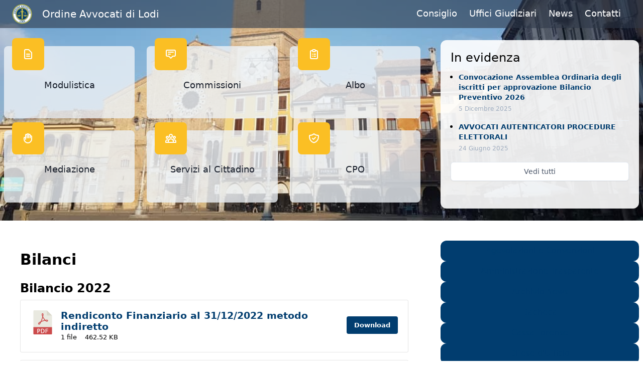

--- FILE ---
content_type: text/html; charset=UTF-8
request_url: https://www.ordineavvocatilodi.it/bilanci/
body_size: 12002
content:
<!doctype html>
<html lang="it-IT">
  <head>
  <meta charset="utf-8">
  <meta http-equiv="x-ua-compatible" content="ie=edge">
  <meta name="viewport" content="width=device-width, initial-scale=1, shrink-to-fit=no">
  <meta name='robots' content='index, follow, max-image-preview:large, max-snippet:-1, max-video-preview:-1' />

	<!-- This site is optimized with the Yoast SEO plugin v24.5 - https://yoast.com/wordpress/plugins/seo/ -->
	<title>Bilanci - Ordine Avvocati di Lodi</title>
	<link rel="canonical" href="https://www.ordineavvocatilodi.it/bilanci/" />
	<meta property="og:locale" content="it_IT" />
	<meta property="og:type" content="article" />
	<meta property="og:title" content="Bilanci - Ordine Avvocati di Lodi" />
	<meta property="og:description" content="Bilancio 2022 Bilancio 2021 Bilancio 2020 Bilancio 2019 Bilancio 2018 Bilancio 2017 Bilancio 2016 Bilancio 2015 Bilancio 2014" />
	<meta property="og:url" content="https://www.ordineavvocatilodi.it/bilanci/" />
	<meta property="og:site_name" content="Ordine Avvocati di Lodi" />
	<meta property="article:modified_time" content="2022-05-10T08:45:43+00:00" />
	<meta name="twitter:card" content="summary_large_image" />
	<meta name="twitter:label1" content="Tempo di lettura stimato" />
	<meta name="twitter:data1" content="1 minuto" />
	<script type="application/ld+json" class="yoast-schema-graph">{"@context":"https://schema.org","@graph":[{"@type":"WebPage","@id":"https://www.ordineavvocatilodi.it/bilanci/","url":"https://www.ordineavvocatilodi.it/bilanci/","name":"Bilanci - Ordine Avvocati di Lodi","isPartOf":{"@id":"https://www.ordineavvocatilodi.it/#website"},"datePublished":"2021-12-10T09:03:24+00:00","dateModified":"2022-05-10T08:45:43+00:00","breadcrumb":{"@id":"https://www.ordineavvocatilodi.it/bilanci/#breadcrumb"},"inLanguage":"it-IT","potentialAction":[{"@type":"ReadAction","target":["https://www.ordineavvocatilodi.it/bilanci/"]}]},{"@type":"BreadcrumbList","@id":"https://www.ordineavvocatilodi.it/bilanci/#breadcrumb","itemListElement":[{"@type":"ListItem","position":1,"name":"Home","item":"https://www.ordineavvocatilodi.it/"},{"@type":"ListItem","position":2,"name":"Bilanci"}]},{"@type":"WebSite","@id":"https://www.ordineavvocatilodi.it/#website","url":"https://www.ordineavvocatilodi.it/","name":"Ordine Avvocati di Lodi","description":"","potentialAction":[{"@type":"SearchAction","target":{"@type":"EntryPoint","urlTemplate":"https://www.ordineavvocatilodi.it/?s={search_term_string}"},"query-input":{"@type":"PropertyValueSpecification","valueRequired":true,"valueName":"search_term_string"}}],"inLanguage":"it-IT"}]}</script>
	<!-- / Yoast SEO plugin. -->


<link rel='dns-prefetch' href='//cdn.iubenda.com' />
<link rel="alternate" title="oEmbed (JSON)" type="application/json+oembed" href="https://www.ordineavvocatilodi.it/wp-json/oembed/1.0/embed?url=https%3A%2F%2Fwww.ordineavvocatilodi.it%2Fbilanci%2F" />
<link rel="alternate" title="oEmbed (XML)" type="text/xml+oembed" href="https://www.ordineavvocatilodi.it/wp-json/oembed/1.0/embed?url=https%3A%2F%2Fwww.ordineavvocatilodi.it%2Fbilanci%2F&#038;format=xml" />
<style id='wp-img-auto-sizes-contain-inline-css' type='text/css'>
img:is([sizes=auto i],[sizes^="auto," i]){contain-intrinsic-size:3000px 1500px}
/*# sourceURL=wp-img-auto-sizes-contain-inline-css */
</style>
<style id='wp-emoji-styles-inline-css' type='text/css'>

	img.wp-smiley, img.emoji {
		display: inline !important;
		border: none !important;
		box-shadow: none !important;
		height: 1em !important;
		width: 1em !important;
		margin: 0 0.07em !important;
		vertical-align: -0.1em !important;
		background: none !important;
		padding: 0 !important;
	}
/*# sourceURL=wp-emoji-styles-inline-css */
</style>
<link rel='stylesheet' id='wp-block-library-css' href='https://www.ordineavvocatilodi.it/wp-includes/css/dist/block-library/style.min.css?ver=6.9' type='text/css' media='all' />
<link rel='stylesheet' id='my-custom-block-frontend-css-css' href='https://www.ordineavvocatilodi.it/wp-content/plugins/wpdm-gutenberg-blocks/build/style.css?ver=6.9' type='text/css' media='all' />
<link rel='stylesheet' id='wpdm-fonticon-css' href='https://www.ordineavvocatilodi.it/wp-content/plugins/download-manager/assets/wpdm-iconfont/css/wpdm-icons.css?ver=6.9' type='text/css' media='all' />
<link rel='stylesheet' id='wpdm-front-css' href='https://www.ordineavvocatilodi.it/wp-content/plugins/download-manager/assets/css/front.min.css?ver=6.9' type='text/css' media='all' />
<link rel='stylesheet' id='sage/main.css-css' href='https://www.ordineavvocatilodi.it/wp-content/themes/site-oa-lodi-theme/dist/styles/main_caf374a6.css' type='text/css' media='all' />
<link rel='stylesheet' id='wp-block-heading-css' href='https://www.ordineavvocatilodi.it/wp-includes/blocks/heading/style.min.css?ver=6.9' type='text/css' media='all' />

<script  type="text/javascript" class=" _iub_cs_skip" type="text/javascript" id="iubenda-head-inline-scripts-0">
/* <![CDATA[ */
var _iub = _iub || [];
_iub.csConfiguration = {"consentOnContinuedBrowsing":false,"floatingPreferencesButtonDisplay":"bottom-right","invalidateConsentWithoutLog":true,"perPurposeConsent":true,"siteId":2443305,"cookiePolicyId":94505074,"lang":"it", "banner":{ "acceptButtonCaptionColor":"#FFFFFF","acceptButtonColor":"#0073CE","acceptButtonDisplay":true,"backgroundColor":"#FFFFFF","backgroundOverlay":true,"closeButtonDisplay":false,"customizeButtonCaptionColor":"#4D4D4D","customizeButtonColor":"#DADADA","customizeButtonDisplay":true,"explicitWithdrawal":true,"fontSize":"16px","listPurposes":true,"logo":null,"position":"float-top-center","rejectButtonCaptionColor":"#FFFFFF","rejectButtonColor":"#0073CE","rejectButtonDisplay":true,"textColor":"#000000" }};

//# sourceURL=iubenda-head-inline-scripts-0
/* ]]> */
</script>
<script  type="text/javascript" charset="UTF-8" async="" class=" _iub_cs_skip" type="text/javascript" src="//cdn.iubenda.com/cs/iubenda_cs.js?ver=3.12.1" id="iubenda-head-scripts-0-js"></script>
<script type="text/javascript" src="https://www.ordineavvocatilodi.it/wp-includes/js/jquery/jquery.min.js?ver=3.7.1" id="jquery-core-js"></script>
<script type="text/javascript" src="https://www.ordineavvocatilodi.it/wp-includes/js/jquery/jquery-migrate.min.js?ver=3.4.1" id="jquery-migrate-js"></script>
<script type="text/javascript" src="https://www.ordineavvocatilodi.it/wp-content/plugins/download-manager/assets/js/wpdm.min.js?ver=6.9" id="wpdm-frontend-js-js"></script>
<script type="text/javascript" id="wpdm-frontjs-js-extra">
/* <![CDATA[ */
var wpdm_url = {"home":"https://www.ordineavvocatilodi.it/","site":"https://www.ordineavvocatilodi.it/","ajax":"https://www.ordineavvocatilodi.it/wp-admin/admin-ajax.php"};
var wpdm_js = {"spinner":"\u003Ci class=\"wpdm-icon wpdm-sun wpdm-spin\"\u003E\u003C/i\u003E","client_id":"1da33b0b87f3e8b2b57783609100b8ad"};
var wpdm_strings = {"pass_var":"Password verificata!","pass_var_q":"Fai clic sul seguente pulsante per avviare il download.","start_dl":"Avvia download"};
//# sourceURL=wpdm-frontjs-js-extra
/* ]]> */
</script>
<script type="text/javascript" src="https://www.ordineavvocatilodi.it/wp-content/plugins/download-manager/assets/js/front.min.js?ver=3.3.08" id="wpdm-frontjs-js"></script>
<link rel="https://api.w.org/" href="https://www.ordineavvocatilodi.it/wp-json/" /><link rel="alternate" title="JSON" type="application/json" href="https://www.ordineavvocatilodi.it/wp-json/wp/v2/pages/1294" /><link rel="EditURI" type="application/rsd+xml" title="RSD" href="https://www.ordineavvocatilodi.it/xmlrpc.php?rsd" />
<meta name="generator" content="WordPress 6.9" />
<link rel='shortlink' href='https://www.ordineavvocatilodi.it/?p=1294' />
<link rel="icon" href="https://www.ordineavvocatilodi.it/wp-content/uploads/2021/12/cropped-marchio-32x32.png" sizes="32x32" />
<link rel="icon" href="https://www.ordineavvocatilodi.it/wp-content/uploads/2021/12/cropped-marchio-192x192.png" sizes="192x192" />
<link rel="apple-touch-icon" href="https://www.ordineavvocatilodi.it/wp-content/uploads/2021/12/cropped-marchio-180x180.png" />
<meta name="msapplication-TileImage" content="https://www.ordineavvocatilodi.it/wp-content/uploads/2021/12/cropped-marchio-270x270.png" />
<meta name="generator" content="WordPress Download Manager 3.3.08" />
                <style>
        /* WPDM Link Template Styles */        </style>
                <style>

            :root {
                --color-primary: #013d6f;
                --color-primary-rgb: 1, 61, 111;
                --color-primary-hover: #013d6f;
                --color-primary-active: #013d6f;
                --color-secondary: #6c757d;
                --color-secondary-rgb: 108, 117, 125;
                --color-secondary-hover: #6c757d;
                --color-secondary-active: #6c757d;
                --color-success: #18ce0f;
                --color-success-rgb: 24, 206, 15;
                --color-success-hover: #18ce0f;
                --color-success-active: #18ce0f;
                --color-info: #2CA8FF;
                --color-info-rgb: 44, 168, 255;
                --color-info-hover: #2CA8FF;
                --color-info-active: #2CA8FF;
                --color-warning: #FFB236;
                --color-warning-rgb: 255, 178, 54;
                --color-warning-hover: #FFB236;
                --color-warning-active: #FFB236;
                --color-danger: #ff5062;
                --color-danger-rgb: 255, 80, 98;
                --color-danger-hover: #ff5062;
                --color-danger-active: #ff5062;
                --color-green: #30b570;
                --color-blue: #0073ff;
                --color-purple: #8557D3;
                --color-red: #ff5062;
                --color-muted: rgba(69, 89, 122, 0.6);
                --wpdm-font: "-apple-system", -apple-system, BlinkMacSystemFont, "Segoe UI", Roboto, Helvetica, Arial, sans-serif, "Apple Color Emoji", "Segoe UI Emoji", "Segoe UI Symbol";
            }

            .wpdm-download-link.btn.btn-primary {
                border-radius: 4px;
            }


        </style>
        </head>
  <body class="wp-singular page-template-default page page-id-1294 wp-theme-site-oa-lodi-themeresources bilanci sidebar-primary app-data index-data singular-data page-data page-1294-data page-bilanci-data">
        <header class="banner banner-3">
  <div class="">
    <div class="h-14 bg-gray-800 bg-opacity-60 w-full flex items-center px-4">
      <div class="max-w-7xl mx-auto w-full flex flex-row items-center justify-between">
        <div class="flex flex-row items-center justify-start">
          <div class="flex items-center flex-grow flex-shrink-0 lg:flex-grow-0 pl-2">
            <div class="flex items-center justify-between w-full md:w-auto">
              <a href="/" class="logo-home">
                <span class="sr-only">Ordine Avvocati di Lodi
                </span>
                <img class="h-8 w-auto sm:h-10" src="https://www.ordineavvocatilodi.it/wp-content/themes/site-oa-lodi-theme/dist/images/logo_a1665adb.png">
              </a>
            </div>
          </div>
          <div>
            <a href="/" class=" lg:block text-lg md:text-xl pl-5 text-white no-underline border-none">Ordine Avvocati di Lodi</a>
          </div>
        </div>
        <!-- Mobile menu button -->
        <div class="sm:hidden flex items-center">
          <button class="outline-none mobile-menu-button">
            <svg class=" w-6 h-6 text-white hover:text-gray-200 "
              x-show="!showMenu"
              fill="none"
              stroke-linecap="round"
              stroke-linejoin="round"
              stroke-width="2"
              viewBox="0 0 24 24"
              stroke="currentColor"
            >
              <path d="M4 6h16M4 12h16M4 18h16"></path>
            </svg>
          </button>
        </div>

        <nav class="nav-primary">
                    <div class="menu-menu-1-container"><ul id="menu-menu-1" class="nav"><li id="menu-item-693" class="menu-item menu-item-type-post_type menu-item-object-page menu-item-693"><a href="https://www.ordineavvocatilodi.it/consiglio/">Consiglio</a></li>
<li id="menu-item-1210" class="menu-item menu-item-type-post_type menu-item-object-page menu-item-1210"><a href="https://www.ordineavvocatilodi.it/uffici-giudiziari/">Uffici Giudiziari</a></li>
<li id="menu-item-1125" class="menu-item menu-item-type-taxonomy menu-item-object-category menu-item-1125"><a href="https://www.ordineavvocatilodi.it/categorie/primo-piano/">News</a></li>
<li id="menu-item-694" class="menu-item menu-item-type-post_type menu-item-object-page menu-item-694"><a href="https://www.ordineavvocatilodi.it/contatti/">Contatti</a></li>
</ul></div>
                  </nav>
      </div>


    </div>
    <!-- Mobile menu, show/hide based on menu state. -->
      <div class="hidden absolute top-20 bg-white w-screen h-screen text-primary border-b-2 transition ease-in-out duration-500 z-50" id="mobile-menu">
        <div class="px-2 pt-2 pb-3 space-y-1">
                    <div class="menu-menu-1-container"><ul id="menu-menu-2" class="nav"><li class="menu-item menu-item-type-post_type menu-item-object-page menu-item-693"><a href="https://www.ordineavvocatilodi.it/consiglio/">Consiglio</a></li>
<li class="menu-item menu-item-type-post_type menu-item-object-page menu-item-1210"><a href="https://www.ordineavvocatilodi.it/uffici-giudiziari/">Uffici Giudiziari</a></li>
<li class="menu-item menu-item-type-taxonomy menu-item-object-category menu-item-1125"><a href="https://www.ordineavvocatilodi.it/categorie/primo-piano/">News</a></li>
<li class="menu-item menu-item-type-post_type menu-item-object-page menu-item-694"><a href="https://www.ordineavvocatilodi.it/contatti/">Contatti</a></li>
</ul></div>
                  </div>
      </div>
      <script>
        const btn = document.querySelector("button.mobile-menu-button");
        const menu = document.querySelector("#mobile-menu");

        btn.addEventListener("click", () => {
          menu.classList.toggle("hidden");
        });
      </script>


    <div class="z-30 top-20 w-full flex items-start py-1 md:py-2 lg:py-6 px-2">
      <div class="max-w-7xl mx-auto w-full h-full grid md:grid-cols-8 lg:grid-cols-12 gap-0 md:gap-10">
        <div class="md:col-span-5 lg:col-span-8">
          <div class="grid grid-cols-2 lg:grid-cols-3 gap-x-3 sm:gap-x-6 gap-y-3 sm:gap-y-6 py-3">
      <div class="bg-gray-200 bg-opacity-80 rounded-lg w-full h-24 sm:h-36">
    <a href="https://www.ordineavvocatilodi.it/modulistica/">
      <div class="bg-yellow-400 w-8 sm:w-16 h-8 sm:h-16 -mt-5 sm:-mt-4 ml-4 rounded-lg flex justify-center items-center">
        <div>
                          <svg class="w-6 h-6 text-white" xmlns="http://www.w3.org/2000/svg" class="h-6 w-6" fill="none" viewBox="0 0 24 24" stroke="currentColor">
  <path stroke-linecap="round" stroke-linejoin="round" stroke-width="2" d="M9 12h6m-6 4h6m2 5H7a2 2 0 01-2-2V5a2 2 0 012-2h5.586a1 1 0 01.707.293l5.414 5.414a1 1 0 01.293.707V19a2 2 0 01-2 2z" />
</svg>                    </div>
      </div>
      <div class="text-gray-900 py-4 sm:py-4 px-4 font-medium text-center text-lg">Modulistica</div>
    </a>
  </div>
      <div class="bg-gray-200 bg-opacity-80 rounded-lg w-full h-24 sm:h-36">
    <a href="https://www.ordineavvocatilodi.it/elenco-commissioni/">
      <div class="bg-yellow-400 w-8 sm:w-16 h-8 sm:h-16 -mt-5 sm:-mt-4 ml-4 rounded-lg flex justify-center items-center">
        <div>
                          <svg class="w-6 h-6 text-white" xmlns="http://www.w3.org/2000/svg" class="h-6 w-6" fill="none" viewBox="0 0 24 24" stroke="currentColor">
  <path stroke-linecap="round" stroke-linejoin="round" stroke-width="2" d="M7 8h10M7 12h4m1 8l-4-4H5a2 2 0 01-2-2V6a2 2 0 012-2h14a2 2 0 012 2v8a2 2 0 01-2 2h-3l-4 4z" />
</svg>                    </div>
      </div>
      <div class="text-gray-900 py-4 sm:py-4 px-4 font-medium text-center text-lg">Commissioni</div>
    </a>
  </div>
      <div class="bg-gray-200 bg-opacity-80 rounded-lg w-full h-24 sm:h-36">
    <a href="https://www.ordineavvocatilodi.it/albo-ed-elenchi/">
      <div class="bg-yellow-400 w-8 sm:w-16 h-8 sm:h-16 -mt-5 sm:-mt-4 ml-4 rounded-lg flex justify-center items-center">
        <div>
                          <svg class="w-6 h-6 text-white" xmlns="http://www.w3.org/2000/svg" class="h-6 w-6" fill="none" viewBox="0 0 24 24" stroke="currentColor">
  <path stroke-linecap="round" stroke-linejoin="round" stroke-width="2" d="M9 5H7a2 2 0 00-2 2v12a2 2 0 002 2h10a2 2 0 002-2V7a2 2 0 00-2-2h-2M9 5a2 2 0 002 2h2a2 2 0 002-2M9 5a2 2 0 012-2h2a2 2 0 012 2m-3 7h3m-3 4h3m-6-4h.01M9 16h.01" />
</svg>                    </div>
      </div>
      <div class="text-gray-900 py-4 sm:py-4 px-4 font-medium text-center text-lg">Albo</div>
    </a>
  </div>
      <div class="bg-gray-200 bg-opacity-80 rounded-lg w-full h-24 sm:h-36">
    <a href="https://www.ordineavvocatilodi.it/mediazione/">
      <div class="bg-yellow-400 w-8 sm:w-16 h-8 sm:h-16 -mt-5 sm:-mt-4 ml-4 rounded-lg flex justify-center items-center">
        <div>
                          <svg class="w-6 h-6 text-white" xmlns="http://www.w3.org/2000/svg" class="h-6 w-6" fill="none" viewBox="0 0 24 24" stroke="currentColor">
  <path stroke-linecap="round" stroke-linejoin="round" stroke-width="2" d="M7 11.5V14m0-2.5v-6a1.5 1.5 0 113 0m-3 6a1.5 1.5 0 00-3 0v2a7.5 7.5 0 0015 0v-5a1.5 1.5 0 00-3 0m-6-3V11m0-5.5v-1a1.5 1.5 0 013 0v1m0 0V11m0-5.5a1.5 1.5 0 013 0v3m0 0V11" />
</svg>                    </div>
      </div>
      <div class="text-gray-900 py-4 sm:py-4 px-4 font-medium text-center text-lg">Mediazione</div>
    </a>
  </div>
      <div class="bg-gray-200 bg-opacity-80 rounded-lg w-full h-24 sm:h-36">
    <a href="https://www.ordineavvocatilodi.it/sportello-del-cittadino/">
      <div class="bg-yellow-400 w-8 sm:w-16 h-8 sm:h-16 -mt-5 sm:-mt-4 ml-4 rounded-lg flex justify-center items-center">
        <div>
                          <svg class="w-6 h-6 text-white" xmlns="http://www.w3.org/2000/svg" class="h-6 w-6" fill="none" viewBox="0 0 24 24" stroke="currentColor">
  <path stroke-linecap="round" stroke-linejoin="round" stroke-width="2" d="M17 20h5v-2a3 3 0 00-5.356-1.857M17 20H7m10 0v-2c0-.656-.126-1.283-.356-1.857M7 20H2v-2a3 3 0 015.356-1.857M7 20v-2c0-.656.126-1.283.356-1.857m0 0a5.002 5.002 0 019.288 0M15 7a3 3 0 11-6 0 3 3 0 016 0zm6 3a2 2 0 11-4 0 2 2 0 014 0zM7 10a2 2 0 11-4 0 2 2 0 014 0z" />
</svg>                    </div>
      </div>
      <div class="text-gray-900 py-4 sm:py-4 px-4 font-medium text-center text-lg">Servizi al Cittadino</div>
    </a>
  </div>
      <div class="bg-gray-200 bg-opacity-80 rounded-lg w-full h-24 sm:h-36">
    <a href="https://www.ordineavvocatilodi.it/comitato-pari-opportunita/">
      <div class="bg-yellow-400 w-8 sm:w-16 h-8 sm:h-16 -mt-5 sm:-mt-4 ml-4 rounded-lg flex justify-center items-center">
        <div>
                          <svg class="w-6 h-6 text-white" xmlns="http://www.w3.org/2000/svg" class="h-6 w-6" fill="none" viewBox="0 0 24 24" stroke="currentColor">
  <path stroke-linecap="round" stroke-linejoin="round" stroke-width="2" d="M9 12l2 2 4-4m5.618-4.016A11.955 11.955 0 0112 2.944a11.955 11.955 0 01-8.618 3.04A12.02 12.02 0 003 9c0 5.591 3.824 10.29 9 11.622 5.176-1.332 9-6.03 9-11.622 0-1.042-.133-2.052-.382-3.016z" />
</svg>                    </div>
      </div>
      <div class="text-gray-900 py-4 sm:py-4 px-4 font-medium text-center text-lg">CPO</div>
    </a>
  </div>
  </div>
        </div>
                  <div class="md:col-span-3 lg:col-span-4 bg-white bg-opacity-90 rounded-xl p-5 mb-0">
              <h4>In evidenza</h4>
<div>
  <div class="flow-root mt-8">
    <ul role="list" class="-my-5 divide-y divide-gray-200">
               <li class="py-0 my-0">
          <div class="relative">
            <h3 class="text-sm font-semibold text-gray-800 mb-0">
              <a href="https://www.ordineavvocatilodi.it/2025/12/05/convocazione-assemblea-ordinaria-degli-iscritti-per-approvazione-bilancio-preventivo-2026/" class="hover:underline focus:outline-none">
                <!-- Extend touch target to entire panel -->
                <span class="absolute inset-0" aria-hidden="true"></span>
                Convocazione Assemblea Ordinaria degli iscritti per approvazione Bilancio Preventivo 2026
              </a>
            </h3>
            <span class="text-xs text-gray-500">5 Dicembre 2025</span>
            <p class="mt-0 text-sm text-gray-600 line-clamp-2">
              
            </p>
          </div>
        </li>
               <li class="py-0 my-0">
          <div class="relative">
            <h3 class="text-sm font-semibold text-gray-800 mb-0">
              <a href="https://www.ordineavvocatilodi.it/2025/06/24/avvocati-autenticatori-procedure-elettorali/" class="hover:underline focus:outline-none">
                <!-- Extend touch target to entire panel -->
                <span class="absolute inset-0" aria-hidden="true"></span>
                AVVOCATI AUTENTICATORI PROCEDURE ELETTORALI
              </a>
            </h3>
            <span class="text-xs text-gray-500">24 Giugno 2025</span>
            <p class="mt-0 text-sm text-gray-600 line-clamp-2">
              
            </p>
          </div>
        </li>
      
    </ul>
  </div>
  <div class="mt-6">
    <a href="/categorie/in-evidenza/" class="w-full flex justify-center items-center px-4 py-2 border border-gray-300 shadow-sm text-sm font-medium rounded-md text-gray-700 bg-white hover:bg-gray-50">
      Vedi tutti
    </a>
  </div>
</div>
          </div>
              </div>
    </div>
  </div>

</header>
    <div class="wrap" role="document">
      <div class="content max-w-7xl mx-auto flex flex-col lg:flex-row gap-x-4 mt-10">
        <main class="main px-10 py-5">
                 <div class="page-header">
  <h1 class="entry-title pb-4 text-2xl md:text-3xl font-semibold">Bilanci</h1>
</div>
    <div>
  
<h4 class="wp-block-heading"><strong>Bilancio 2022</strong></h4>


<section class='__wpdm_gb_section __wpdm_gb_category'><div class='w3eden'>
    <div class=''>

        
        <div id="content_wpdm_package_1">
            <div class='row'><div class='col-lg-12 col-md-12 col-12'><!-- WPDM Link Template: Default Template -->

<div class="link-template-default card mb-2">
    <div class="card-body">
        <div class="media">
            <div class="mr-3 img-48"><img decoding="async" class="wpdm_icon" alt="Icona" src="https://www.ordineavvocatilodi.it/wp-content/plugins/download-manager/assets/file-type-icons/pdf.svg" /></div>
            <div class="media-body">
                <h3 class="package-title"><a href='https://www.ordineavvocatilodi.it/download/rendiconto-finanziario-al-31-12-2022-metodo-indiretto/'>Rendiconto Finanziario al 31/12/2022 metodo indiretto</a></h3>
                <div class="text-muted text-small"><i class="fas fa-copy"></i> 1 file <i class="fas fa-hdd ml-3"></i> 462.52 KB</div>
            </div>
            <div class="ml-3">
                <a class='wpdm-download-link download-on-click btn btn-primary ' rel='nofollow' href='#' data-downloadurl="https://www.ordineavvocatilodi.it/download/rendiconto-finanziario-al-31-12-2022-metodo-indiretto/?wpdmdl=3756&#038;refresh=6977ba6b879b51769454187">Download</a>
            </div>
        </div>
    </div>
</div>

</div><div class='col-lg-12 col-md-12 col-12'><!-- WPDM Link Template: Default Template -->

<div class="link-template-default card mb-2">
    <div class="card-body">
        <div class="media">
            <div class="mr-3 img-48"><img decoding="async" class="wpdm_icon" alt="Icona" src="https://www.ordineavvocatilodi.it/wp-content/plugins/download-manager/assets/file-type-icons/pdf.svg" /></div>
            <div class="media-body">
                <h3 class="package-title"><a href='https://www.ordineavvocatilodi.it/download/rendiconto-finanziario-al-31-12-2022-metodo-diretto/'>Rendiconto Finanziario al 31/12/2022 metodo diretto</a></h3>
                <div class="text-muted text-small"><i class="fas fa-copy"></i> 1 file <i class="fas fa-hdd ml-3"></i> 161.42 KB</div>
            </div>
            <div class="ml-3">
                <a class='wpdm-download-link download-on-click btn btn-primary ' rel='nofollow' href='#' data-downloadurl="https://www.ordineavvocatilodi.it/download/rendiconto-finanziario-al-31-12-2022-metodo-diretto/?wpdmdl=3755&#038;refresh=6977ba6b92a551769454187">Download</a>
            </div>
        </div>
    </div>
</div>

</div><div class='col-lg-12 col-md-12 col-12'><!-- WPDM Link Template: Default Template -->

<div class="link-template-default card mb-2">
    <div class="card-body">
        <div class="media">
            <div class="mr-3 img-48"><img decoding="async" class="wpdm_icon" alt="Icona" src="https://www.ordineavvocatilodi.it/wp-content/plugins/download-manager/assets/file-type-icons/pdf.svg" /></div>
            <div class="media-body">
                <h3 class="package-title"><a href='https://www.ordineavvocatilodi.it/download/conto-economico-al-31-12-2022/'>Conto Economico al 31/12/2022</a></h3>
                <div class="text-muted text-small"><i class="fas fa-copy"></i> 1 file <i class="fas fa-hdd ml-3"></i> 183.91 KB</div>
            </div>
            <div class="ml-3">
                <a class='wpdm-download-link download-on-click btn btn-primary ' rel='nofollow' href='#' data-downloadurl="https://www.ordineavvocatilodi.it/download/conto-economico-al-31-12-2022/?wpdmdl=3754&#038;refresh=6977ba6b97d591769454187">Download</a>
            </div>
        </div>
    </div>
</div>

</div><div class='col-lg-12 col-md-12 col-12'><!-- WPDM Link Template: Default Template -->

<div class="link-template-default card mb-2">
    <div class="card-body">
        <div class="media">
            <div class="mr-3 img-48"><img decoding="async" class="wpdm_icon" alt="Icona" src="https://www.ordineavvocatilodi.it/wp-content/plugins/download-manager/assets/file-type-icons/pdf.svg" /></div>
            <div class="media-body">
                <h3 class="package-title"><a href='https://www.ordineavvocatilodi.it/download/bilancio-consuntivo-al-31-12-2022/'>Bilancio Consuntivo al 31/12/2022</a></h3>
                <div class="text-muted text-small"><i class="fas fa-copy"></i> 1 file <i class="fas fa-hdd ml-3"></i> 156.16 KB</div>
            </div>
            <div class="ml-3">
                <a class='wpdm-download-link download-on-click btn btn-primary ' rel='nofollow' href='#' data-downloadurl="https://www.ordineavvocatilodi.it/download/bilancio-consuntivo-al-31-12-2022/?wpdmdl=3753&#038;refresh=6977ba6b9ccf21769454187">Download</a>
            </div>
        </div>
    </div>
</div>

</div><div class='col-lg-12 col-md-12 col-12'><!-- WPDM Link Template: Default Template -->

<div class="link-template-default card mb-2">
    <div class="card-body">
        <div class="media">
            <div class="mr-3 img-48"><img decoding="async" class="wpdm_icon" alt="Icona" src="https://www.ordineavvocatilodi.it/wp-content/plugins/download-manager/assets/file-type-icons/pdf.svg" /></div>
            <div class="media-body">
                <h3 class="package-title"><a href='https://www.ordineavvocatilodi.it/download/relazione-del-revisore-unico-al-bilancio-consuntivo-2022/'>Relazione del Revisore Unico al Bilancio Consuntivo 2022</a></h3>
                <div class="text-muted text-small"><i class="fas fa-copy"></i> 1 file <i class="fas fa-hdd ml-3"></i> 990.80 KB</div>
            </div>
            <div class="ml-3">
                <a class='wpdm-download-link download-on-click btn btn-primary ' rel='nofollow' href='#' data-downloadurl="https://www.ordineavvocatilodi.it/download/relazione-del-revisore-unico-al-bilancio-consuntivo-2022/?wpdmdl=3752&#038;refresh=6977ba6ba09531769454187">Download</a>
            </div>
        </div>
    </div>
</div>

</div><div class='col-lg-12 col-md-12 col-12'><!-- WPDM Link Template: Default Template -->

<div class="link-template-default card mb-2">
    <div class="card-body">
        <div class="media">
            <div class="mr-3 img-48"><img decoding="async" class="wpdm_icon" alt="Icona" src="https://www.ordineavvocatilodi.it/wp-content/plugins/download-manager/assets/file-type-icons/pdf.svg" /></div>
            <div class="media-body">
                <h3 class="package-title"><a href='https://www.ordineavvocatilodi.it/download/relazione-del-tesoriere-al-bilancio-consuntivo-2022/'>Relazione del Tesoriere al Bilancio Consuntivo 2022</a></h3>
                <div class="text-muted text-small"><i class="fas fa-copy"></i> 1 file <i class="fas fa-hdd ml-3"></i> 1.85 MB</div>
            </div>
            <div class="ml-3">
                <a class='wpdm-download-link download-on-click btn btn-primary ' rel='nofollow' href='#' data-downloadurl="https://www.ordineavvocatilodi.it/download/relazione-del-tesoriere-al-bilancio-consuntivo-2022/?wpdmdl=3751&#038;refresh=6977ba6ba5ee01769454187">Download</a>
            </div>
        </div>
    </div>
</div>

</div><div class='col-lg-12 col-md-12 col-12'><!-- WPDM Link Template: Default Template -->

<div class="link-template-default card mb-2">
    <div class="card-body">
        <div class="media">
            <div class="mr-3 img-48"><img decoding="async" class="wpdm_icon" alt="Icona" src="https://www.ordineavvocatilodi.it/wp-content/plugins/download-manager/assets/file-type-icons/pdf.svg" /></div>
            <div class="media-body">
                <h3 class="package-title"><a href='https://www.ordineavvocatilodi.it/download/bilancio-di-previsione-2022/'>Bilancio di previsione 2022</a></h3>
                <div class="text-muted text-small"><i class="fas fa-copy"></i> 1 file <i class="fas fa-hdd ml-3"></i> 1.02 MB</div>
            </div>
            <div class="ml-3">
                <a class='wpdm-download-link download-on-click btn btn-primary ' rel='nofollow' href='#' data-downloadurl="https://www.ordineavvocatilodi.it/download/bilancio-di-previsione-2022/?wpdmdl=1696&#038;refresh=6977ba6ba9bfc1769454187">Download</a>
            </div>
        </div>
    </div>
</div>

</div></div>            <div style='clear:both'></div><div class='text-center'><ul class='pagination wpdm-pagination pagination-centered text-center async'></ul></div><div style='clear:both'></div>        </div>

        <div style='clear:both'></div>
    </div>
</div>
</section>


<h4 class="wp-block-heading">Bilancio 2021</h4>


<section class='__wpdm_gb_section __wpdm_gb_category'><div class='w3eden'>
    <div class=''>

        
        <div id="content_wpdm_package_2">
            <div class='row'><div class='col-lg-12 col-md-12 col-12'><!-- WPDM Link Template: Default Template -->

<div class="link-template-default card mb-2">
    <div class="card-body">
        <div class="media">
            <div class="mr-3 img-48"><img decoding="async" class="wpdm_icon" alt="Icona" src="https://www.ordineavvocatilodi.it/wp-content/plugins/download-manager/assets/file-type-icons/pdf.svg" /></div>
            <div class="media-body">
                <h3 class="package-title"><a href='https://www.ordineavvocatilodi.it/download/rendiconto-finanziario-al-31-12-2021-metodo-indiretto/'>Rendiconto Finanziario al 31/12/2021 metodo indiretto</a></h3>
                <div class="text-muted text-small"><i class="fas fa-copy"></i> 1 file <i class="fas fa-hdd ml-3"></i> 409.45 KB</div>
            </div>
            <div class="ml-3">
                <a class='wpdm-download-link download-on-click btn btn-primary ' rel='nofollow' href='#' data-downloadurl="https://www.ordineavvocatilodi.it/download/rendiconto-finanziario-al-31-12-2021-metodo-indiretto/?wpdmdl=2160&#038;refresh=6977ba6bb0ea31769454187">Download</a>
            </div>
        </div>
    </div>
</div>

</div><div class='col-lg-12 col-md-12 col-12'><!-- WPDM Link Template: Default Template -->

<div class="link-template-default card mb-2">
    <div class="card-body">
        <div class="media">
            <div class="mr-3 img-48"><img decoding="async" class="wpdm_icon" alt="Icona" src="https://www.ordineavvocatilodi.it/wp-content/plugins/download-manager/assets/file-type-icons/pdf.svg" /></div>
            <div class="media-body">
                <h3 class="package-title"><a href='https://www.ordineavvocatilodi.it/download/rendiconto-finanziario-al-31-12-2021-metodo-diretto/'>Rendiconto Finanziario al 31/12/2021 metodo diretto</a></h3>
                <div class="text-muted text-small"><i class="fas fa-copy"></i> 1 file <i class="fas fa-hdd ml-3"></i> 162.75 KB</div>
            </div>
            <div class="ml-3">
                <a class='wpdm-download-link download-on-click btn btn-primary ' rel='nofollow' href='#' data-downloadurl="https://www.ordineavvocatilodi.it/download/rendiconto-finanziario-al-31-12-2021-metodo-diretto/?wpdmdl=2159&#038;refresh=6977ba6bb4be11769454187">Download</a>
            </div>
        </div>
    </div>
</div>

</div><div class='col-lg-12 col-md-12 col-12'><!-- WPDM Link Template: Default Template -->

<div class="link-template-default card mb-2">
    <div class="card-body">
        <div class="media">
            <div class="mr-3 img-48"><img decoding="async" class="wpdm_icon" alt="Icona" src="https://www.ordineavvocatilodi.it/wp-content/plugins/download-manager/assets/file-type-icons/pdf.svg" /></div>
            <div class="media-body">
                <h3 class="package-title"><a href='https://www.ordineavvocatilodi.it/download/conto-economico-al-31-12-2021/'>Conto Economico al 31/12/2021</a></h3>
                <div class="text-muted text-small"><i class="fas fa-copy"></i> 1 file <i class="fas fa-hdd ml-3"></i> 198.94 KB</div>
            </div>
            <div class="ml-3">
                <a class='wpdm-download-link download-on-click btn btn-primary ' rel='nofollow' href='#' data-downloadurl="https://www.ordineavvocatilodi.it/download/conto-economico-al-31-12-2021/?wpdmdl=2158&#038;refresh=6977ba6bb9d3c1769454187">Download</a>
            </div>
        </div>
    </div>
</div>

</div><div class='col-lg-12 col-md-12 col-12'><!-- WPDM Link Template: Default Template -->

<div class="link-template-default card mb-2">
    <div class="card-body">
        <div class="media">
            <div class="mr-3 img-48"><img decoding="async" class="wpdm_icon" alt="Icona" src="https://www.ordineavvocatilodi.it/wp-content/plugins/download-manager/assets/file-type-icons/pdf.svg" /></div>
            <div class="media-body">
                <h3 class="package-title"><a href='https://www.ordineavvocatilodi.it/download/bilancio-consuntivo-al-31-12-2021/'>Bilancio Consuntivo al 31/12/2021</a></h3>
                <div class="text-muted text-small"><i class="fas fa-copy"></i> 1 file <i class="fas fa-hdd ml-3"></i> 210.56 KB</div>
            </div>
            <div class="ml-3">
                <a class='wpdm-download-link download-on-click btn btn-primary ' rel='nofollow' href='#' data-downloadurl="https://www.ordineavvocatilodi.it/download/bilancio-consuntivo-al-31-12-2021/?wpdmdl=2157&#038;refresh=6977ba6bbfc041769454187">Download</a>
            </div>
        </div>
    </div>
</div>

</div><div class='col-lg-12 col-md-12 col-12'><!-- WPDM Link Template: Default Template -->

<div class="link-template-default card mb-2">
    <div class="card-body">
        <div class="media">
            <div class="mr-3 img-48"><img decoding="async" class="wpdm_icon" alt="Icona" src="https://www.ordineavvocatilodi.it/wp-content/plugins/download-manager/assets/file-type-icons/pdf.svg" /></div>
            <div class="media-body">
                <h3 class="package-title"><a href='https://www.ordineavvocatilodi.it/download/relazione-del-revisore-unico-al-bilancio-consuntivo-2021/'>Relazione del Revisore Unico al Bilancio Consuntivo 2021</a></h3>
                <div class="text-muted text-small"><i class="fas fa-copy"></i> 1 file <i class="fas fa-hdd ml-3"></i> 1.04 MB</div>
            </div>
            <div class="ml-3">
                <a class='wpdm-download-link download-on-click btn btn-primary ' rel='nofollow' href='#' data-downloadurl="https://www.ordineavvocatilodi.it/download/relazione-del-revisore-unico-al-bilancio-consuntivo-2021/?wpdmdl=2156&#038;refresh=6977ba6bc4cfd1769454187">Download</a>
            </div>
        </div>
    </div>
</div>

</div><div class='col-lg-12 col-md-12 col-12'><!-- WPDM Link Template: Default Template -->

<div class="link-template-default card mb-2">
    <div class="card-body">
        <div class="media">
            <div class="mr-3 img-48"><img decoding="async" class="wpdm_icon" alt="Icona" src="https://www.ordineavvocatilodi.it/wp-content/plugins/download-manager/assets/file-type-icons/pdf.svg" /></div>
            <div class="media-body">
                <h3 class="package-title"><a href='https://www.ordineavvocatilodi.it/download/relazione-del-tesoriere-al-bilancio-consuntivo-2021/'>Relazione del Tesoriere al Bilancio Consuntivo 2021</a></h3>
                <div class="text-muted text-small"><i class="fas fa-copy"></i> 1 file <i class="fas fa-hdd ml-3"></i> 1.45 MB</div>
            </div>
            <div class="ml-3">
                <a class='wpdm-download-link download-on-click btn btn-primary ' rel='nofollow' href='#' data-downloadurl="https://www.ordineavvocatilodi.it/download/relazione-del-tesoriere-al-bilancio-consuntivo-2021/?wpdmdl=2155&#038;refresh=6977ba6bc9ce11769454187">Download</a>
            </div>
        </div>
    </div>
</div>

</div><div class='col-lg-12 col-md-12 col-12'><!-- WPDM Link Template: Default Template -->

<div class="link-template-default card mb-2">
    <div class="card-body">
        <div class="media">
            <div class="mr-3 img-48"><img decoding="async" class="wpdm_icon" alt="Icona" src="https://www.ordineavvocatilodi.it/wp-content/plugins/download-manager/assets/file-type-icons/pdf.svg" /></div>
            <div class="media-body">
                <h3 class="package-title"><a href='https://www.ordineavvocatilodi.it/download/bilancio-preventivo-2021-entrate/'>Bilancio preventivo 2021 entrate</a></h3>
                <div class="text-muted text-small"><i class="fas fa-copy"></i> 1 file <i class="fas fa-hdd ml-3"></i> 450.30 KB</div>
            </div>
            <div class="ml-3">
                <a class='wpdm-download-link download-on-click btn btn-primary ' rel='nofollow' href='#' data-downloadurl="https://www.ordineavvocatilodi.it/download/bilancio-preventivo-2021-entrate/?wpdmdl=1320&#038;refresh=6977ba6bcd3e41769454187">Download</a>
            </div>
        </div>
    </div>
</div>

</div><div class='col-lg-12 col-md-12 col-12'><!-- WPDM Link Template: Default Template -->

<div class="link-template-default card mb-2">
    <div class="card-body">
        <div class="media">
            <div class="mr-3 img-48"><img decoding="async" class="wpdm_icon" alt="Icona" src="https://www.ordineavvocatilodi.it/wp-content/plugins/download-manager/assets/file-type-icons/pdf.svg" /></div>
            <div class="media-body">
                <h3 class="package-title"><a href='https://www.ordineavvocatilodi.it/download/bilancio-preventivo-2021-spese/'>Bilancio preventivo 2021 spese</a></h3>
                <div class="text-muted text-small"><i class="fas fa-copy"></i> 1 file <i class="fas fa-hdd ml-3"></i> 467.00 KB</div>
            </div>
            <div class="ml-3">
                <a class='wpdm-download-link download-on-click btn btn-primary ' rel='nofollow' href='#' data-downloadurl="https://www.ordineavvocatilodi.it/download/bilancio-preventivo-2021-spese/?wpdmdl=1319&#038;refresh=6977ba6bd0e531769454187">Download</a>
            </div>
        </div>
    </div>
</div>

</div></div>            <div style='clear:both'></div><div class='text-center'><ul class='pagination wpdm-pagination pagination-centered text-center async'></ul></div><div style='clear:both'></div>        </div>

        <div style='clear:both'></div>
    </div>
</div>
</section>


<h4 class="wp-block-heading"><strong>Bilancio 2020</strong></h4>


<section class='__wpdm_gb_section __wpdm_gb_category'><div class='w3eden'>
    <div class=''>

        
        <div id="content_wpdm_package_3">
            <div class='row'><div class='col-lg-12 col-md-12 col-12'><!-- WPDM Link Template: Default Template -->

<div class="link-template-default card mb-2">
    <div class="card-body">
        <div class="media">
            <div class="mr-3 img-48"><img decoding="async" class="wpdm_icon" alt="Icona" src="https://www.ordineavvocatilodi.it/wp-content/plugins/download-manager/assets/file-type-icons/pdf.svg" /></div>
            <div class="media-body">
                <h3 class="package-title"><a href='https://www.ordineavvocatilodi.it/download/bilancio-consuntivo-al-31-12-2020/'>Bilancio consuntivo al 31/12/2020</a></h3>
                <div class="text-muted text-small"><i class="fas fa-copy"></i> 1 file <i class="fas fa-hdd ml-3"></i> 214.41 KB</div>
            </div>
            <div class="ml-3">
                <a class='wpdm-download-link download-on-click btn btn-primary ' rel='nofollow' href='#' data-downloadurl="https://www.ordineavvocatilodi.it/download/bilancio-consuntivo-al-31-12-2020/?wpdmdl=1318&#038;refresh=6977ba6bd5ad81769454187">Download</a>
            </div>
        </div>
    </div>
</div>

</div><div class='col-lg-12 col-md-12 col-12'><!-- WPDM Link Template: Default Template -->

<div class="link-template-default card mb-2">
    <div class="card-body">
        <div class="media">
            <div class="mr-3 img-48"><img decoding="async" class="wpdm_icon" alt="Icona" src="https://www.ordineavvocatilodi.it/wp-content/plugins/download-manager/assets/file-type-icons/pdf.svg" /></div>
            <div class="media-body">
                <h3 class="package-title"><a href='https://www.ordineavvocatilodi.it/download/conto-economico-al-31-12-2020/'>Conto economico al 31/12/2020</a></h3>
                <div class="text-muted text-small"><i class="fas fa-copy"></i> 1 file <i class="fas fa-hdd ml-3"></i> 178.66 KB</div>
            </div>
            <div class="ml-3">
                <a class='wpdm-download-link download-on-click btn btn-primary ' rel='nofollow' href='#' data-downloadurl="https://www.ordineavvocatilodi.it/download/conto-economico-al-31-12-2020/?wpdmdl=1317&#038;refresh=6977ba6bdd14a1769454187">Download</a>
            </div>
        </div>
    </div>
</div>

</div><div class='col-lg-12 col-md-12 col-12'><!-- WPDM Link Template: Default Template -->

<div class="link-template-default card mb-2">
    <div class="card-body">
        <div class="media">
            <div class="mr-3 img-48"><img decoding="async" class="wpdm_icon" alt="Icona" src="https://www.ordineavvocatilodi.it/wp-content/plugins/download-manager/assets/file-type-icons/pdf.svg" /></div>
            <div class="media-body">
                <h3 class="package-title"><a href='https://www.ordineavvocatilodi.it/download/rendiconto-finanziario-al-31-12-2020-metodo-diretto/'>Rendiconto Finanziario al 31/12/2020 metodo diretto</a></h3>
                <div class="text-muted text-small"><i class="fas fa-copy"></i> 1 file <i class="fas fa-hdd ml-3"></i> 167.89 KB</div>
            </div>
            <div class="ml-3">
                <a class='wpdm-download-link download-on-click btn btn-primary ' rel='nofollow' href='#' data-downloadurl="https://www.ordineavvocatilodi.it/download/rendiconto-finanziario-al-31-12-2020-metodo-diretto/?wpdmdl=1316&#038;refresh=6977ba6be205b1769454187">Download</a>
            </div>
        </div>
    </div>
</div>

</div><div class='col-lg-12 col-md-12 col-12'><!-- WPDM Link Template: Default Template -->

<div class="link-template-default card mb-2">
    <div class="card-body">
        <div class="media">
            <div class="mr-3 img-48"><img decoding="async" class="wpdm_icon" alt="Icona" src="https://www.ordineavvocatilodi.it/wp-content/plugins/download-manager/assets/file-type-icons/pdf.svg" /></div>
            <div class="media-body">
                <h3 class="package-title"><a href='https://www.ordineavvocatilodi.it/download/rendiconto-finanziario-al-31-12-2020-metodo-indiretto/'>Rendiconto Finanziario al 31/12/2020 metodo indiretto</a></h3>
                <div class="text-muted text-small"><i class="fas fa-copy"></i> 1 file <i class="fas fa-hdd ml-3"></i> 438.19 KB</div>
            </div>
            <div class="ml-3">
                <a class='wpdm-download-link download-on-click btn btn-primary ' rel='nofollow' href='#' data-downloadurl="https://www.ordineavvocatilodi.it/download/rendiconto-finanziario-al-31-12-2020-metodo-indiretto/?wpdmdl=1315&#038;refresh=6977ba6be5c881769454187">Download</a>
            </div>
        </div>
    </div>
</div>

</div><div class='col-lg-12 col-md-12 col-12'><!-- WPDM Link Template: Default Template -->

<div class="link-template-default card mb-2">
    <div class="card-body">
        <div class="media">
            <div class="mr-3 img-48"><img decoding="async" class="wpdm_icon" alt="Icona" src="https://www.ordineavvocatilodi.it/wp-content/plugins/download-manager/assets/file-type-icons/pdf.svg" /></div>
            <div class="media-body">
                <h3 class="package-title"><a href='https://www.ordineavvocatilodi.it/download/bilancio-di-previsione-2021-prima-revisione/'>Bilancio di Previsione 2021 prima revisione</a></h3>
                <div class="text-muted text-small"><i class="fas fa-copy"></i> 1 file <i class="fas fa-hdd ml-3"></i> 284.67 KB</div>
            </div>
            <div class="ml-3">
                <a class='wpdm-download-link download-on-click btn btn-primary ' rel='nofollow' href='#' data-downloadurl="https://www.ordineavvocatilodi.it/download/bilancio-di-previsione-2021-prima-revisione/?wpdmdl=1314&#038;refresh=6977ba6bebb631769454187">Download</a>
            </div>
        </div>
    </div>
</div>

</div><div class='col-lg-12 col-md-12 col-12'><!-- WPDM Link Template: Default Template -->

<div class="link-template-default card mb-2">
    <div class="card-body">
        <div class="media">
            <div class="mr-3 img-48"><img decoding="async" class="wpdm_icon" alt="Icona" src="https://www.ordineavvocatilodi.it/wp-content/plugins/download-manager/assets/file-type-icons/pdf.svg" /></div>
            <div class="media-body">
                <h3 class="package-title"><a href='https://www.ordineavvocatilodi.it/download/relazione-del-tesoriere-al-bilancio-consuntivo-2020/'>Relazione del Tesoriere al bilancio consuntivo 2020</a></h3>
                <div class="text-muted text-small"><i class="fas fa-copy"></i> 1 file <i class="fas fa-hdd ml-3"></i> 1,010.66 KB</div>
            </div>
            <div class="ml-3">
                <a class='wpdm-download-link download-on-click btn btn-primary ' rel='nofollow' href='#' data-downloadurl="https://www.ordineavvocatilodi.it/download/relazione-del-tesoriere-al-bilancio-consuntivo-2020/?wpdmdl=1313&#038;refresh=6977ba6bf20b51769454187">Download</a>
            </div>
        </div>
    </div>
</div>

</div><div class='col-lg-12 col-md-12 col-12'><!-- WPDM Link Template: Default Template -->

<div class="link-template-default card mb-2">
    <div class="card-body">
        <div class="media">
            <div class="mr-3 img-48"><img decoding="async" class="wpdm_icon" alt="Icona" src="https://www.ordineavvocatilodi.it/wp-content/plugins/download-manager/assets/file-type-icons/pdf.svg" /></div>
            <div class="media-body">
                <h3 class="package-title"><a href='https://www.ordineavvocatilodi.it/download/relazione-del-revisore-unico/'>Relazione del Revisore Unico</a></h3>
                <div class="text-muted text-small"><i class="fas fa-copy"></i> 1 file <i class="fas fa-hdd ml-3"></i> 1.42 MB</div>
            </div>
            <div class="ml-3">
                <a class='wpdm-download-link download-on-click btn btn-primary ' rel='nofollow' href='#' data-downloadurl="https://www.ordineavvocatilodi.it/download/relazione-del-revisore-unico/?wpdmdl=1312&#038;refresh=6977ba6c061f21769454188">Download</a>
            </div>
        </div>
    </div>
</div>

</div><div class='col-lg-12 col-md-12 col-12'><!-- WPDM Link Template: Default Template -->

<div class="link-template-default card mb-2">
    <div class="card-body">
        <div class="media">
            <div class="mr-3 img-48"><img decoding="async" class="wpdm_icon" alt="Icona" src="https://www.ordineavvocatilodi.it/wp-content/plugins/download-manager/assets/file-type-icons/pdf.svg" /></div>
            <div class="media-body">
                <h3 class="package-title"><a href='https://www.ordineavvocatilodi.it/download/relazione-del-tesoriere-al-bilancio-di-previsione-2021-prima-revisione/'>Relazione del Tesoriere al bilancio di previsione 2021 &#8211; prima revisione</a></h3>
                <div class="text-muted text-small"><i class="fas fa-copy"></i> 1 file <i class="fas fa-hdd ml-3"></i> 493.64 KB</div>
            </div>
            <div class="ml-3">
                <a class='wpdm-download-link download-on-click btn btn-primary ' rel='nofollow' href='#' data-downloadurl="https://www.ordineavvocatilodi.it/download/relazione-del-tesoriere-al-bilancio-di-previsione-2021-prima-revisione/?wpdmdl=1311&#038;refresh=6977ba6c0c4111769454188">Download</a>
            </div>
        </div>
    </div>
</div>

</div></div>            <div style='clear:both'></div><div class='text-center'><ul class='pagination wpdm-pagination pagination-centered text-center async'></ul></div><div style='clear:both'></div>        </div>

        <div style='clear:both'></div>
    </div>
</div>
</section>


<h4 class="wp-block-heading"><strong>Bilancio 2019</strong></h4>


<section class='__wpdm_gb_section __wpdm_gb_category'><div class='w3eden'>
    <div class=''>

        
        <div id="content_wpdm_package_4">
            <div class='row'><div class='col-lg-12 col-md-12 col-12'><!-- WPDM Link Template: Default Template -->

<div class="link-template-default card mb-2">
    <div class="card-body">
        <div class="media">
            <div class="mr-3 img-48"><img decoding="async" class="wpdm_icon" alt="Icona" src="https://www.ordineavvocatilodi.it/wp-content/plugins/download-manager/assets/file-type-icons/pdf.svg" /></div>
            <div class="media-body">
                <h3 class="package-title"><a href='https://www.ordineavvocatilodi.it/download/bilancio-consuntivo-2019/'>Bilancio Consuntivo 2019</a></h3>
                <div class="text-muted text-small"><i class="fas fa-copy"></i> 1 file <i class="fas fa-hdd ml-3"></i> 32.00 KB</div>
            </div>
            <div class="ml-3">
                <a class='wpdm-download-link download-on-click btn btn-primary ' rel='nofollow' href='#' data-downloadurl="https://www.ordineavvocatilodi.it/download/bilancio-consuntivo-2019/?wpdmdl=1305&#038;refresh=6977ba6c155011769454188">Download</a>
            </div>
        </div>
    </div>
</div>

</div><div class='col-lg-12 col-md-12 col-12'><!-- WPDM Link Template: Default Template -->

<div class="link-template-default card mb-2">
    <div class="card-body">
        <div class="media">
            <div class="mr-3 img-48"><img decoding="async" class="wpdm_icon" alt="Icona" src="https://www.ordineavvocatilodi.it/wp-content/plugins/download-manager/assets/file-type-icons/pdf.svg" /></div>
            <div class="media-body">
                <h3 class="package-title"><a href='https://www.ordineavvocatilodi.it/download/bilancio-2019/'>Bilancio 2019</a></h3>
                <div class="text-muted text-small"><i class="fas fa-copy"></i> 1 file <i class="fas fa-hdd ml-3"></i> 1.41 MB</div>
            </div>
            <div class="ml-3">
                <a class='wpdm-download-link download-on-click btn btn-primary ' rel='nofollow' href='#' data-downloadurl="https://www.ordineavvocatilodi.it/download/bilancio-2019/?wpdmdl=1304&#038;refresh=6977ba6c1e38b1769454188">Download</a>
            </div>
        </div>
    </div>
</div>

</div><div class='col-lg-12 col-md-12 col-12'><!-- WPDM Link Template: Default Template -->

<div class="link-template-default card mb-2">
    <div class="card-body">
        <div class="media">
            <div class="mr-3 img-48"><img decoding="async" class="wpdm_icon" alt="Icona" src="https://www.ordineavvocatilodi.it/wp-content/plugins/download-manager/assets/file-type-icons/pdf.svg" /></div>
            <div class="media-body">
                <h3 class="package-title"><a href='https://www.ordineavvocatilodi.it/download/previsione-2020/'>Previsione 2020</a></h3>
                <div class="text-muted text-small"><i class="fas fa-copy"></i> 1 file <i class="fas fa-hdd ml-3"></i> 847.45 KB</div>
            </div>
            <div class="ml-3">
                <a class='wpdm-download-link download-on-click btn btn-primary ' rel='nofollow' href='#' data-downloadurl="https://www.ordineavvocatilodi.it/download/previsione-2020/?wpdmdl=1303&#038;refresh=6977ba6c23f7c1769454188">Download</a>
            </div>
        </div>
    </div>
</div>

</div><div class='col-lg-12 col-md-12 col-12'><!-- WPDM Link Template: Default Template -->

<div class="link-template-default card mb-2">
    <div class="card-body">
        <div class="media">
            <div class="mr-3 img-48"><img decoding="async" class="wpdm_icon" alt="Icona" src="https://www.ordineavvocatilodi.it/wp-content/plugins/download-manager/assets/file-type-icons/pdf.svg" /></div>
            <div class="media-body">
                <h3 class="package-title"><a href='https://www.ordineavvocatilodi.it/download/relazione-del-revisore-unico-consuntivo-2019-preventivo-2020/'>Relazione del Revisore Unico Consuntivo 2019 Preventivo 2020</a></h3>
                <div class="text-muted text-small"><i class="fas fa-copy"></i> 1 file <i class="fas fa-hdd ml-3"></i> 1,000.99 KB</div>
            </div>
            <div class="ml-3">
                <a class='wpdm-download-link download-on-click btn btn-primary ' rel='nofollow' href='#' data-downloadurl="https://www.ordineavvocatilodi.it/download/relazione-del-revisore-unico-consuntivo-2019-preventivo-2020/?wpdmdl=1302&#038;refresh=6977ba6c2c8771769454188">Download</a>
            </div>
        </div>
    </div>
</div>

</div></div>            <div style='clear:both'></div><div class='text-center'><ul class='pagination wpdm-pagination pagination-centered text-center async'></ul></div><div style='clear:both'></div>        </div>

        <div style='clear:both'></div>
    </div>
</div>
</section>


<h4 class="wp-block-heading"><strong>Bilancio 2018</strong></h4>


<section class='__wpdm_gb_section __wpdm_gb_category'><div class='w3eden'>
    <div class=''>

        
        <div id="content_wpdm_package_5">
            <div class='row'><div class='col-lg-12 col-md-12 col-12'><!-- WPDM Link Template: Default Template -->

<div class="link-template-default card mb-2">
    <div class="card-body">
        <div class="media">
            <div class="mr-3 img-48"><img decoding="async" class="wpdm_icon" alt="Icona" src="https://www.ordineavvocatilodi.it/wp-content/plugins/download-manager/assets/file-type-icons/pdf.svg" /></div>
            <div class="media-body">
                <h3 class="package-title"><a href='https://www.ordineavvocatilodi.it/download/relazione-bilancio-2018/'>Relazione Bilancio 2018</a></h3>
                <div class="text-muted text-small"><i class="fas fa-copy"></i> 1 file <i class="fas fa-hdd ml-3"></i> 953.87 KB</div>
            </div>
            <div class="ml-3">
                <a class='wpdm-download-link download-on-click btn btn-primary ' rel='nofollow' href='#' data-downloadurl="https://www.ordineavvocatilodi.it/download/relazione-bilancio-2018/?wpdmdl=1301&#038;refresh=6977ba6c352c31769454188">Download</a>
            </div>
        </div>
    </div>
</div>

</div><div class='col-lg-12 col-md-12 col-12'><!-- WPDM Link Template: Default Template -->

<div class="link-template-default card mb-2">
    <div class="card-body">
        <div class="media">
            <div class="mr-3 img-48"><img decoding="async" class="wpdm_icon" alt="Icona" src="https://www.ordineavvocatilodi.it/wp-content/plugins/download-manager/assets/file-type-icons/pdf.svg" /></div>
            <div class="media-body">
                <h3 class="package-title"><a href='https://www.ordineavvocatilodi.it/download/bilancio-2018/'>Bilancio 2018</a></h3>
                <div class="text-muted text-small"><i class="fas fa-copy"></i> 1 file <i class="fas fa-hdd ml-3"></i> 940.99 KB</div>
            </div>
            <div class="ml-3">
                <a class='wpdm-download-link download-on-click btn btn-primary ' rel='nofollow' href='#' data-downloadurl="https://www.ordineavvocatilodi.it/download/bilancio-2018/?wpdmdl=1300&#038;refresh=6977ba6c3a4761769454188">Download</a>
            </div>
        </div>
    </div>
</div>

</div></div>            <div style='clear:both'></div><div class='text-center'><ul class='pagination wpdm-pagination pagination-centered text-center async'></ul></div><div style='clear:both'></div>        </div>

        <div style='clear:both'></div>
    </div>
</div>
</section>


<h4 class="wp-block-heading"><strong>Bilancio 2017</strong></h4>


<section class='__wpdm_gb_section __wpdm_gb_category'><div class='w3eden'>
    <div class=''>

        
        <div id="content_wpdm_package_6">
            <div class='row'><div class='col-lg-12 col-md-12 col-12'><!-- WPDM Link Template: Default Template -->

<div class="link-template-default card mb-2">
    <div class="card-body">
        <div class="media">
            <div class="mr-3 img-48"><img decoding="async" class="wpdm_icon" alt="Icona" src="https://www.ordineavvocatilodi.it/wp-content/plugins/download-manager/assets/file-type-icons/pdf.svg" /></div>
            <div class="media-body">
                <h3 class="package-title"><a href='https://www.ordineavvocatilodi.it/download/bilancio-2017/'>Bilancio 2017</a></h3>
                <div class="text-muted text-small"><i class="fas fa-copy"></i> 1 file <i class="fas fa-hdd ml-3"></i> 1.44 MB</div>
            </div>
            <div class="ml-3">
                <a class='wpdm-download-link download-on-click btn btn-primary ' rel='nofollow' href='#' data-downloadurl="https://www.ordineavvocatilodi.it/download/bilancio-2017/?wpdmdl=1299&#038;refresh=6977ba6c42c781769454188">Download</a>
            </div>
        </div>
    </div>
</div>

</div></div>            <div style='clear:both'></div><div class='text-center'><ul class='pagination wpdm-pagination pagination-centered text-center async'></ul></div><div style='clear:both'></div>        </div>

        <div style='clear:both'></div>
    </div>
</div>
</section>


<h4 class="wp-block-heading"><strong>Bilancio 2016</strong></h4>


<section class='__wpdm_gb_section __wpdm_gb_category'><div class='w3eden'>
    <div class=''>

        
        <div id="content_wpdm_package_7">
            <div class='row'><div class='col-lg-12 col-md-12 col-12'><!-- WPDM Link Template: Default Template -->

<div class="link-template-default card mb-2">
    <div class="card-body">
        <div class="media">
            <div class="mr-3 img-48"><img decoding="async" class="wpdm_icon" alt="Icona" src="https://www.ordineavvocatilodi.it/wp-content/plugins/download-manager/assets/file-type-icons/pdf.svg" /></div>
            <div class="media-body">
                <h3 class="package-title"><a href='https://www.ordineavvocatilodi.it/download/bilancio-2016/'>Bilancio 2016</a></h3>
                <div class="text-muted text-small"><i class="fas fa-copy"></i> 1 file <i class="fas fa-hdd ml-3"></i> 1.53 MB</div>
            </div>
            <div class="ml-3">
                <a class='wpdm-download-link download-on-click btn btn-primary ' rel='nofollow' href='#' data-downloadurl="https://www.ordineavvocatilodi.it/download/bilancio-2016/?wpdmdl=1298&#038;refresh=6977ba6c478921769454188">Download</a>
            </div>
        </div>
    </div>
</div>

</div></div>            <div style='clear:both'></div><div class='text-center'><ul class='pagination wpdm-pagination pagination-centered text-center async'></ul></div><div style='clear:both'></div>        </div>

        <div style='clear:both'></div>
    </div>
</div>
</section>


<h4 class="wp-block-heading"><strong>Bilancio 2015</strong></h4>


<section class='__wpdm_gb_section __wpdm_gb_category'><div class='w3eden'>
    <div class=''>

        
        <div id="content_wpdm_package_8">
            <div class='row'><div class='col-lg-12 col-md-12 col-12'><!-- WPDM Link Template: Default Template -->

<div class="link-template-default card mb-2">
    <div class="card-body">
        <div class="media">
            <div class="mr-3 img-48"><img decoding="async" class="wpdm_icon" alt="Icona" src="https://www.ordineavvocatilodi.it/wp-content/plugins/download-manager/assets/file-type-icons/pdf.svg" /></div>
            <div class="media-body">
                <h3 class="package-title"><a href='https://www.ordineavvocatilodi.it/download/bilancio-2015/'>Bilancio 2015</a></h3>
                <div class="text-muted text-small"><i class="fas fa-copy"></i> 1 file <i class="fas fa-hdd ml-3"></i> 1.72 MB</div>
            </div>
            <div class="ml-3">
                <a class='wpdm-download-link download-on-click btn btn-primary ' rel='nofollow' href='#' data-downloadurl="https://www.ordineavvocatilodi.it/download/bilancio-2015/?wpdmdl=1297&#038;refresh=6977ba6c4c2931769454188">Download</a>
            </div>
        </div>
    </div>
</div>

</div></div>            <div style='clear:both'></div><div class='text-center'><ul class='pagination wpdm-pagination pagination-centered text-center async'></ul></div><div style='clear:both'></div>        </div>

        <div style='clear:both'></div>
    </div>
</div>
</section>


<h4 class="wp-block-heading"><strong>Bilancio 2014</strong></h4>


<section class='__wpdm_gb_section __wpdm_gb_category'><div class='w3eden'>
    <div class=''>

        
        <div id="content_wpdm_package_9">
            <div class='row'><div class='col-lg-12 col-md-12 col-12'><!-- WPDM Link Template: Default Template -->

<div class="link-template-default card mb-2">
    <div class="card-body">
        <div class="media">
            <div class="mr-3 img-48"><img decoding="async" class="wpdm_icon" alt="Icona" src="https://www.ordineavvocatilodi.it/wp-content/plugins/download-manager/assets/file-type-icons/pdf.svg" /></div>
            <div class="media-body">
                <h3 class="package-title"><a href='https://www.ordineavvocatilodi.it/download/bilancio-2014/'>Bilancio 2014</a></h3>
                <div class="text-muted text-small"><i class="fas fa-copy"></i> 1 file <i class="fas fa-hdd ml-3"></i> 1.59 MB</div>
            </div>
            <div class="ml-3">
                <a class='wpdm-download-link download-on-click btn btn-primary ' rel='nofollow' href='#' data-downloadurl="https://www.ordineavvocatilodi.it/download/bilancio-2014/?wpdmdl=1296&#038;refresh=6977ba6c525d81769454188">Download</a>
            </div>
        </div>
    </div>
</div>

</div></div>            <div style='clear:both'></div><div class='text-center'><ul class='pagination wpdm-pagination pagination-centered text-center async'></ul></div><div style='clear:both'></div>        </div>

        <div style='clear:both'></div>
    </div>
</div>
</section></div>
<footer>
  
</footer>
          </main>
                  <aside class="sidebar flex-none w-full lg:w-4/12">
            <div class="px-10 lg:pr-2 lg:pl-6">
  <section class="widget block-8 widget_block">
<div class="wp-block-buttons is-layout-flex wp-block-buttons-is-layout-flex">
<div class="wp-block-button has-custom-width wp-block-button__width-100 btn btn-md rounded-xl bg-primary is-style-fill"><a class="wp-block-button__link has-background wp-element-button" href="https://www.ordineavvocatilodi.it/agevolazioni-e-convenzioni/" style="background-color:#013d6f">Agevolazioni e Convenzioni</a></div>



<div class="wp-block-button has-custom-width wp-block-button__width-100 btn btn-md rounded-xl bg-primary is-style-fill"><a class="wp-block-button__link has-background wp-element-button" href="https://www.ordineavvocatilodi.it/amministrazione-trasparente-3/" style="background-color:#013d6f">Amministrazione Trasparente</a></div>



<div class="wp-block-button has-custom-width wp-block-button__width-100 btn btn-md rounded-xl bg-primary is-style-fill"><a class="wp-block-button__link has-background wp-element-button" href="https://archivionews.ordineavvocatilodi.it/" style="background-color:#013d6f" target="_blank" rel="noreferrer noopener">Archivio News</a></div>



<div class="wp-block-button has-custom-width wp-block-button__width-100 btn btn-md rounded-xl bg-primary is-style-fill"><a class="wp-block-button__link has-background wp-element-button" href="https://www.ordineavvocatilodi.it/bacheca/" style="background-color:#013d6f">Bacheca</a></div>



<div class="wp-block-button has-custom-width wp-block-button__width-100 btn btn-md rounded-xl bg-primary is-style-fill"><a class="wp-block-button__link has-background wp-element-button" href="https://ordineavvocatilodi.it/istituti-nazionali-e-internazionali/" style="background-color:#013d6f">Cassa forense</a></div>



<div class="wp-block-button has-custom-width wp-block-button__width-100 btn btn-md rounded-xl bg-primary is-style-fill"><a class="wp-block-button__link has-background wp-element-button" href="https://www.ordineavvocatilodi.it/difese-dufficio/" style="background-color:#013d6f">Difese d'Ufficio</a></div>



<div class="wp-block-button has-custom-width wp-block-button__width-100 btn btn-md rounded-xl bg-primary is-style-fill"><a class="wp-block-button__link has-background wp-element-button" href="https://ordineavvocatilodi.it/gdpr-privacy/" style="background-color:#013d6f">GDPR Privacy</a></div>



<div class="wp-block-button has-custom-width wp-block-button__width-100 btn btn-md rounded-xl bg-primary is-style-fill"><a class="wp-block-button__link has-background wp-element-button" href="https://ordineavvocatilodi.it/pagopa-quota-2021/" style="background-color:#013d6f">Pago PA</a></div>



<div class="wp-block-button has-custom-width wp-block-button__width-100 btn btn-md rounded-xl bg-primary is-style-fill"><a class="wp-block-button__link has-background wp-element-button" href="https://ordineavvocatilodi.it/pct-enterprise/" style="background-color:#013d6f">PCT Enterprise</a></div>



<div class="wp-block-button has-custom-width wp-block-button__width-100 btn btn-md rounded-xl bg-primary is-style-fill"><a class="wp-block-button__link has-background wp-element-button" href="https://ordineavvocatilodi.it/sfera-crediti/" style="background-color:#013d6f">Sfera</a></div>



<div class="wp-block-button has-custom-width wp-block-button__width-100 btn btn-md rounded-xl bg-primary is-style-fill"><a class="wp-block-button__link has-background wp-element-button" href="https://www.ordineavvocatilodi.it/curatore-speciale-minore/" style="background-color:#013d6f">Curatore speciale minore</a></div>
</div>
</section><section class="widget block-10 widget_block">
<div class="wp-block-buttons is-layout-flex wp-block-buttons-is-layout-flex"></div>
</section></div>
          </aside>
              </div>
    </div>
        <!-- This example requires Tailwind CSS v2.0+ -->
<footer class="bg-white" aria-labelledby="footer-heading">
  <h2 id="footer-heading" class="sr-only">Footer</h2>
  <div class="max-w-7xl mx-auto py-12 px-4 sm:px-6 lg:py-16 lg:px-8">
    <div class="xl:grid xl:grid-cols-3 xl:gap-8">
      <div class="space-y-8 xl:col-span-1">
        <img class="h-10" src="https://www.ordineavvocatilodi.it/wp-content/themes/site-oa-lodi-theme/dist/images/logo_a1665adb.png" alt="Company name">
        <p class="text-gray-500 text-base">
          <span class="font-bold">Consiglio Ordine Avvocati Lodi</span>
          <br>Viale Milano, 2
          <br>c/o Palazzo di Giustizia
          <br>26900 - Lodi
          <br>Tel.: 0371.421384
          <br>Mail: segreteria@ordineavvocatilodi.it
		  <br>Pec: ordine@lodi.pecavvocati.it
      <br>C.F. e P.IVA 07030320159
        </p>
      </div>
      <div class="mt-12 grid grid-cols sm:grid-cols-2 gap-8 xl:mt-0 xl:col-span-2">
        <div class="md:col-end-3 md:grid md:grid-cols-2 md:gap-8">
          <div>
            <h3 class="text-sm font-semibold text-gray-400 tracking-wider uppercase">
              Servizi
            </h3>
            <ul role="list" class="mt-4 space-y-4">
              <li>
                <a href="/consiglio/" class="text-base text-gray-500 hover:text-gray-900">
                  Consiglio
                </a>
              </li>

              <li>
                <a href="/uffici-giudiziari/" class="text-base text-gray-500 hover:text-gray-900">
                  Uffici Giudiziari
                </a>
              </li>

              <li>
                <a href="https://archivionews.ordineavvocatilodi.it/" target="_blank" class="text-base text-gray-500 hover:text-gray-900">
                  Archivio News
                </a>
              </li>

              <li>
                <a href="/contatti/" class="text-base text-gray-500 hover:text-gray-900">
                  Contatti
                </a>
              </li>
            </ul>
          </div>
          <div class="mt-12 md:mt-0">
            <h3 class="text-sm font-semibold text-gray-400 tracking-wider uppercase">
              Policy
            </h3>
            <ul role="list" class="mt-4 space-y-4">
              <li>
                <a href="/gdpr/" class="text-base text-gray-500 hover:text-gray-900">
                  GDPR
                </a>
              </li>

              <li>
                <a href="https://www.iubenda.com/privacy-policy/94505074/cookie-policy" class="text-base text-gray-500 hover:text-gray-900" target="_blank">
                  Cookie Policy
                </a>
              </li>

              <li>
                <a href="https://www.iubenda.com/privacy-policy/94505074" class="text-base text-gray-500 hover:text-gray-900" target="_blank">
                  Privacy Policy
                </a>
              </li>
              <li>
                <a href="https://form.agid.gov.it/view/2bee3af0-798c-11ef-8f3e-8bcf66af6be6" class="text-base text-gray-500 hover:text-gray-900" target="_blank">
                  Dichiarazione di accessibilità
                </a>
              </li>
              <li>
                <a href="https://www.ordineavvocatilodi.it/whistleblowing" class="text-base text-gray-500 hover:text-gray-900">
                  Whistleblowing
                </a>
            </ul>
          </div>
        </div>
      </div>
    </div>
    <div class="mt-12 border-t border-gray-200 pt-8">
      <p class="text-base text-gray-400 xl:text-center">
        &copy; 2021 Ordine Avvocati di Lodi – Tutti i diritti riservati.
      </p>
    </div>
  </div>
</footer>
    <script type="speculationrules">
{"prefetch":[{"source":"document","where":{"and":[{"href_matches":"/*"},{"not":{"href_matches":["/wp-*.php","/wp-admin/*","/wp-content/uploads/*","/wp-content/*","/wp-content/plugins/*","/wp-content/themes/site-oa-lodi-theme/resources/*","/*\\?(.+)"]}},{"not":{"selector_matches":"a[rel~=\"nofollow\"]"}},{"not":{"selector_matches":".no-prefetch, .no-prefetch a"}}]},"eagerness":"conservative"}]}
</script>
            <script>
                jQuery(function($){

                    
                });
            </script>
            <div id="fb-root"></div>
            <style id='wp-block-button-inline-css' type='text/css'>
.wp-block-button__link{align-content:center;box-sizing:border-box;cursor:pointer;display:inline-block;height:100%;text-align:center;word-break:break-word}.wp-block-button__link.aligncenter{text-align:center}.wp-block-button__link.alignright{text-align:right}:where(.wp-block-button__link){border-radius:9999px;box-shadow:none;padding:calc(.667em + 2px) calc(1.333em + 2px);text-decoration:none}.wp-block-button[style*=text-decoration] .wp-block-button__link{text-decoration:inherit}.wp-block-buttons>.wp-block-button.has-custom-width{max-width:none}.wp-block-buttons>.wp-block-button.has-custom-width .wp-block-button__link{width:100%}.wp-block-buttons>.wp-block-button.has-custom-font-size .wp-block-button__link{font-size:inherit}.wp-block-buttons>.wp-block-button.wp-block-button__width-25{width:calc(25% - var(--wp--style--block-gap, .5em)*.75)}.wp-block-buttons>.wp-block-button.wp-block-button__width-50{width:calc(50% - var(--wp--style--block-gap, .5em)*.5)}.wp-block-buttons>.wp-block-button.wp-block-button__width-75{width:calc(75% - var(--wp--style--block-gap, .5em)*.25)}.wp-block-buttons>.wp-block-button.wp-block-button__width-100{flex-basis:100%;width:100%}.wp-block-buttons.is-vertical>.wp-block-button.wp-block-button__width-25{width:25%}.wp-block-buttons.is-vertical>.wp-block-button.wp-block-button__width-50{width:50%}.wp-block-buttons.is-vertical>.wp-block-button.wp-block-button__width-75{width:75%}.wp-block-button.is-style-squared,.wp-block-button__link.wp-block-button.is-style-squared{border-radius:0}.wp-block-button.no-border-radius,.wp-block-button__link.no-border-radius{border-radius:0!important}:root :where(.wp-block-button .wp-block-button__link.is-style-outline),:root :where(.wp-block-button.is-style-outline>.wp-block-button__link){border:2px solid;padding:.667em 1.333em}:root :where(.wp-block-button .wp-block-button__link.is-style-outline:not(.has-text-color)),:root :where(.wp-block-button.is-style-outline>.wp-block-button__link:not(.has-text-color)){color:currentColor}:root :where(.wp-block-button .wp-block-button__link.is-style-outline:not(.has-background)),:root :where(.wp-block-button.is-style-outline>.wp-block-button__link:not(.has-background)){background-color:initial;background-image:none}
/*# sourceURL=https://www.ordineavvocatilodi.it/wp-includes/blocks/button/style.min.css */
</style>
<style id='wp-block-buttons-inline-css' type='text/css'>
.wp-block-buttons{box-sizing:border-box}.wp-block-buttons.is-vertical{flex-direction:column}.wp-block-buttons.is-vertical>.wp-block-button:last-child{margin-bottom:0}.wp-block-buttons>.wp-block-button{display:inline-block;margin:0}.wp-block-buttons.is-content-justification-left{justify-content:flex-start}.wp-block-buttons.is-content-justification-left.is-vertical{align-items:flex-start}.wp-block-buttons.is-content-justification-center{justify-content:center}.wp-block-buttons.is-content-justification-center.is-vertical{align-items:center}.wp-block-buttons.is-content-justification-right{justify-content:flex-end}.wp-block-buttons.is-content-justification-right.is-vertical{align-items:flex-end}.wp-block-buttons.is-content-justification-space-between{justify-content:space-between}.wp-block-buttons.aligncenter{text-align:center}.wp-block-buttons:not(.is-content-justification-space-between,.is-content-justification-right,.is-content-justification-left,.is-content-justification-center) .wp-block-button.aligncenter{margin-left:auto;margin-right:auto;width:100%}.wp-block-buttons[style*=text-decoration] .wp-block-button,.wp-block-buttons[style*=text-decoration] .wp-block-button__link{text-decoration:inherit}.wp-block-buttons.has-custom-font-size .wp-block-button__link{font-size:inherit}.wp-block-buttons .wp-block-button__link{width:100%}.wp-block-button.aligncenter{text-align:center}
/*# sourceURL=https://www.ordineavvocatilodi.it/wp-includes/blocks/buttons/style.min.css */
</style>
<style id='global-styles-inline-css' type='text/css'>
:root{--wp--preset--aspect-ratio--square: 1;--wp--preset--aspect-ratio--4-3: 4/3;--wp--preset--aspect-ratio--3-4: 3/4;--wp--preset--aspect-ratio--3-2: 3/2;--wp--preset--aspect-ratio--2-3: 2/3;--wp--preset--aspect-ratio--16-9: 16/9;--wp--preset--aspect-ratio--9-16: 9/16;--wp--preset--color--black: #000000;--wp--preset--color--cyan-bluish-gray: #abb8c3;--wp--preset--color--white: #ffffff;--wp--preset--color--pale-pink: #f78da7;--wp--preset--color--vivid-red: #cf2e2e;--wp--preset--color--luminous-vivid-orange: #ff6900;--wp--preset--color--luminous-vivid-amber: #fcb900;--wp--preset--color--light-green-cyan: #7bdcb5;--wp--preset--color--vivid-green-cyan: #00d084;--wp--preset--color--pale-cyan-blue: #8ed1fc;--wp--preset--color--vivid-cyan-blue: #0693e3;--wp--preset--color--vivid-purple: #9b51e0;--wp--preset--gradient--vivid-cyan-blue-to-vivid-purple: linear-gradient(135deg,rgb(6,147,227) 0%,rgb(155,81,224) 100%);--wp--preset--gradient--light-green-cyan-to-vivid-green-cyan: linear-gradient(135deg,rgb(122,220,180) 0%,rgb(0,208,130) 100%);--wp--preset--gradient--luminous-vivid-amber-to-luminous-vivid-orange: linear-gradient(135deg,rgb(252,185,0) 0%,rgb(255,105,0) 100%);--wp--preset--gradient--luminous-vivid-orange-to-vivid-red: linear-gradient(135deg,rgb(255,105,0) 0%,rgb(207,46,46) 100%);--wp--preset--gradient--very-light-gray-to-cyan-bluish-gray: linear-gradient(135deg,rgb(238,238,238) 0%,rgb(169,184,195) 100%);--wp--preset--gradient--cool-to-warm-spectrum: linear-gradient(135deg,rgb(74,234,220) 0%,rgb(151,120,209) 20%,rgb(207,42,186) 40%,rgb(238,44,130) 60%,rgb(251,105,98) 80%,rgb(254,248,76) 100%);--wp--preset--gradient--blush-light-purple: linear-gradient(135deg,rgb(255,206,236) 0%,rgb(152,150,240) 100%);--wp--preset--gradient--blush-bordeaux: linear-gradient(135deg,rgb(254,205,165) 0%,rgb(254,45,45) 50%,rgb(107,0,62) 100%);--wp--preset--gradient--luminous-dusk: linear-gradient(135deg,rgb(255,203,112) 0%,rgb(199,81,192) 50%,rgb(65,88,208) 100%);--wp--preset--gradient--pale-ocean: linear-gradient(135deg,rgb(255,245,203) 0%,rgb(182,227,212) 50%,rgb(51,167,181) 100%);--wp--preset--gradient--electric-grass: linear-gradient(135deg,rgb(202,248,128) 0%,rgb(113,206,126) 100%);--wp--preset--gradient--midnight: linear-gradient(135deg,rgb(2,3,129) 0%,rgb(40,116,252) 100%);--wp--preset--font-size--small: 13px;--wp--preset--font-size--medium: 20px;--wp--preset--font-size--large: 36px;--wp--preset--font-size--x-large: 42px;--wp--preset--spacing--20: 0.44rem;--wp--preset--spacing--30: 0.67rem;--wp--preset--spacing--40: 1rem;--wp--preset--spacing--50: 1.5rem;--wp--preset--spacing--60: 2.25rem;--wp--preset--spacing--70: 3.38rem;--wp--preset--spacing--80: 5.06rem;--wp--preset--shadow--natural: 6px 6px 9px rgba(0, 0, 0, 0.2);--wp--preset--shadow--deep: 12px 12px 50px rgba(0, 0, 0, 0.4);--wp--preset--shadow--sharp: 6px 6px 0px rgba(0, 0, 0, 0.2);--wp--preset--shadow--outlined: 6px 6px 0px -3px rgb(255, 255, 255), 6px 6px rgb(0, 0, 0);--wp--preset--shadow--crisp: 6px 6px 0px rgb(0, 0, 0);}:where(body) { margin: 0; }.wp-site-blocks > .alignleft { float: left; margin-right: 2em; }.wp-site-blocks > .alignright { float: right; margin-left: 2em; }.wp-site-blocks > .aligncenter { justify-content: center; margin-left: auto; margin-right: auto; }:where(.is-layout-flex){gap: 0.5em;}:where(.is-layout-grid){gap: 0.5em;}.is-layout-flow > .alignleft{float: left;margin-inline-start: 0;margin-inline-end: 2em;}.is-layout-flow > .alignright{float: right;margin-inline-start: 2em;margin-inline-end: 0;}.is-layout-flow > .aligncenter{margin-left: auto !important;margin-right: auto !important;}.is-layout-constrained > .alignleft{float: left;margin-inline-start: 0;margin-inline-end: 2em;}.is-layout-constrained > .alignright{float: right;margin-inline-start: 2em;margin-inline-end: 0;}.is-layout-constrained > .aligncenter{margin-left: auto !important;margin-right: auto !important;}.is-layout-constrained > :where(:not(.alignleft):not(.alignright):not(.alignfull)){margin-left: auto !important;margin-right: auto !important;}body .is-layout-flex{display: flex;}.is-layout-flex{flex-wrap: wrap;align-items: center;}.is-layout-flex > :is(*, div){margin: 0;}body .is-layout-grid{display: grid;}.is-layout-grid > :is(*, div){margin: 0;}body{padding-top: 0px;padding-right: 0px;padding-bottom: 0px;padding-left: 0px;}a:where(:not(.wp-element-button)){text-decoration: underline;}:root :where(.wp-element-button, .wp-block-button__link){background-color: #32373c;border-width: 0;color: #fff;font-family: inherit;font-size: inherit;font-style: inherit;font-weight: inherit;letter-spacing: inherit;line-height: inherit;padding-top: calc(0.667em + 2px);padding-right: calc(1.333em + 2px);padding-bottom: calc(0.667em + 2px);padding-left: calc(1.333em + 2px);text-decoration: none;text-transform: inherit;}.has-black-color{color: var(--wp--preset--color--black) !important;}.has-cyan-bluish-gray-color{color: var(--wp--preset--color--cyan-bluish-gray) !important;}.has-white-color{color: var(--wp--preset--color--white) !important;}.has-pale-pink-color{color: var(--wp--preset--color--pale-pink) !important;}.has-vivid-red-color{color: var(--wp--preset--color--vivid-red) !important;}.has-luminous-vivid-orange-color{color: var(--wp--preset--color--luminous-vivid-orange) !important;}.has-luminous-vivid-amber-color{color: var(--wp--preset--color--luminous-vivid-amber) !important;}.has-light-green-cyan-color{color: var(--wp--preset--color--light-green-cyan) !important;}.has-vivid-green-cyan-color{color: var(--wp--preset--color--vivid-green-cyan) !important;}.has-pale-cyan-blue-color{color: var(--wp--preset--color--pale-cyan-blue) !important;}.has-vivid-cyan-blue-color{color: var(--wp--preset--color--vivid-cyan-blue) !important;}.has-vivid-purple-color{color: var(--wp--preset--color--vivid-purple) !important;}.has-black-background-color{background-color: var(--wp--preset--color--black) !important;}.has-cyan-bluish-gray-background-color{background-color: var(--wp--preset--color--cyan-bluish-gray) !important;}.has-white-background-color{background-color: var(--wp--preset--color--white) !important;}.has-pale-pink-background-color{background-color: var(--wp--preset--color--pale-pink) !important;}.has-vivid-red-background-color{background-color: var(--wp--preset--color--vivid-red) !important;}.has-luminous-vivid-orange-background-color{background-color: var(--wp--preset--color--luminous-vivid-orange) !important;}.has-luminous-vivid-amber-background-color{background-color: var(--wp--preset--color--luminous-vivid-amber) !important;}.has-light-green-cyan-background-color{background-color: var(--wp--preset--color--light-green-cyan) !important;}.has-vivid-green-cyan-background-color{background-color: var(--wp--preset--color--vivid-green-cyan) !important;}.has-pale-cyan-blue-background-color{background-color: var(--wp--preset--color--pale-cyan-blue) !important;}.has-vivid-cyan-blue-background-color{background-color: var(--wp--preset--color--vivid-cyan-blue) !important;}.has-vivid-purple-background-color{background-color: var(--wp--preset--color--vivid-purple) !important;}.has-black-border-color{border-color: var(--wp--preset--color--black) !important;}.has-cyan-bluish-gray-border-color{border-color: var(--wp--preset--color--cyan-bluish-gray) !important;}.has-white-border-color{border-color: var(--wp--preset--color--white) !important;}.has-pale-pink-border-color{border-color: var(--wp--preset--color--pale-pink) !important;}.has-vivid-red-border-color{border-color: var(--wp--preset--color--vivid-red) !important;}.has-luminous-vivid-orange-border-color{border-color: var(--wp--preset--color--luminous-vivid-orange) !important;}.has-luminous-vivid-amber-border-color{border-color: var(--wp--preset--color--luminous-vivid-amber) !important;}.has-light-green-cyan-border-color{border-color: var(--wp--preset--color--light-green-cyan) !important;}.has-vivid-green-cyan-border-color{border-color: var(--wp--preset--color--vivid-green-cyan) !important;}.has-pale-cyan-blue-border-color{border-color: var(--wp--preset--color--pale-cyan-blue) !important;}.has-vivid-cyan-blue-border-color{border-color: var(--wp--preset--color--vivid-cyan-blue) !important;}.has-vivid-purple-border-color{border-color: var(--wp--preset--color--vivid-purple) !important;}.has-vivid-cyan-blue-to-vivid-purple-gradient-background{background: var(--wp--preset--gradient--vivid-cyan-blue-to-vivid-purple) !important;}.has-light-green-cyan-to-vivid-green-cyan-gradient-background{background: var(--wp--preset--gradient--light-green-cyan-to-vivid-green-cyan) !important;}.has-luminous-vivid-amber-to-luminous-vivid-orange-gradient-background{background: var(--wp--preset--gradient--luminous-vivid-amber-to-luminous-vivid-orange) !important;}.has-luminous-vivid-orange-to-vivid-red-gradient-background{background: var(--wp--preset--gradient--luminous-vivid-orange-to-vivid-red) !important;}.has-very-light-gray-to-cyan-bluish-gray-gradient-background{background: var(--wp--preset--gradient--very-light-gray-to-cyan-bluish-gray) !important;}.has-cool-to-warm-spectrum-gradient-background{background: var(--wp--preset--gradient--cool-to-warm-spectrum) !important;}.has-blush-light-purple-gradient-background{background: var(--wp--preset--gradient--blush-light-purple) !important;}.has-blush-bordeaux-gradient-background{background: var(--wp--preset--gradient--blush-bordeaux) !important;}.has-luminous-dusk-gradient-background{background: var(--wp--preset--gradient--luminous-dusk) !important;}.has-pale-ocean-gradient-background{background: var(--wp--preset--gradient--pale-ocean) !important;}.has-electric-grass-gradient-background{background: var(--wp--preset--gradient--electric-grass) !important;}.has-midnight-gradient-background{background: var(--wp--preset--gradient--midnight) !important;}.has-small-font-size{font-size: var(--wp--preset--font-size--small) !important;}.has-medium-font-size{font-size: var(--wp--preset--font-size--medium) !important;}.has-large-font-size{font-size: var(--wp--preset--font-size--large) !important;}.has-x-large-font-size{font-size: var(--wp--preset--font-size--x-large) !important;}
/*# sourceURL=global-styles-inline-css */
</style>
<script type="text/javascript" src="https://www.ordineavvocatilodi.it/wp-includes/js/dist/hooks.min.js?ver=dd5603f07f9220ed27f1" id="wp-hooks-js"></script>
<script type="text/javascript" src="https://www.ordineavvocatilodi.it/wp-includes/js/dist/i18n.min.js?ver=c26c3dc7bed366793375" id="wp-i18n-js"></script>
<script type="text/javascript" id="wp-i18n-js-after">
/* <![CDATA[ */
wp.i18n.setLocaleData( { 'text direction\u0004ltr': [ 'ltr' ] } );
//# sourceURL=wp-i18n-js-after
/* ]]> */
</script>
<script type="text/javascript" src="https://www.ordineavvocatilodi.it/wp-includes/js/jquery/jquery.form.min.js?ver=4.3.0" id="jquery-form-js"></script>
<script type="text/javascript" src="https://www.ordineavvocatilodi.it/wp-content/themes/site-oa-lodi-theme/dist/scripts/main_caf374a6.js" id="sage/main.js-js"></script>
<script id="wp-emoji-settings" type="application/json">
{"baseUrl":"https://s.w.org/images/core/emoji/17.0.2/72x72/","ext":".png","svgUrl":"https://s.w.org/images/core/emoji/17.0.2/svg/","svgExt":".svg","source":{"concatemoji":"https://www.ordineavvocatilodi.it/wp-includes/js/wp-emoji-release.min.js?ver=6.9"}}
</script>
<script type="module">
/* <![CDATA[ */
/*! This file is auto-generated */
const a=JSON.parse(document.getElementById("wp-emoji-settings").textContent),o=(window._wpemojiSettings=a,"wpEmojiSettingsSupports"),s=["flag","emoji"];function i(e){try{var t={supportTests:e,timestamp:(new Date).valueOf()};sessionStorage.setItem(o,JSON.stringify(t))}catch(e){}}function c(e,t,n){e.clearRect(0,0,e.canvas.width,e.canvas.height),e.fillText(t,0,0);t=new Uint32Array(e.getImageData(0,0,e.canvas.width,e.canvas.height).data);e.clearRect(0,0,e.canvas.width,e.canvas.height),e.fillText(n,0,0);const a=new Uint32Array(e.getImageData(0,0,e.canvas.width,e.canvas.height).data);return t.every((e,t)=>e===a[t])}function p(e,t){e.clearRect(0,0,e.canvas.width,e.canvas.height),e.fillText(t,0,0);var n=e.getImageData(16,16,1,1);for(let e=0;e<n.data.length;e++)if(0!==n.data[e])return!1;return!0}function u(e,t,n,a){switch(t){case"flag":return n(e,"\ud83c\udff3\ufe0f\u200d\u26a7\ufe0f","\ud83c\udff3\ufe0f\u200b\u26a7\ufe0f")?!1:!n(e,"\ud83c\udde8\ud83c\uddf6","\ud83c\udde8\u200b\ud83c\uddf6")&&!n(e,"\ud83c\udff4\udb40\udc67\udb40\udc62\udb40\udc65\udb40\udc6e\udb40\udc67\udb40\udc7f","\ud83c\udff4\u200b\udb40\udc67\u200b\udb40\udc62\u200b\udb40\udc65\u200b\udb40\udc6e\u200b\udb40\udc67\u200b\udb40\udc7f");case"emoji":return!a(e,"\ud83e\u1fac8")}return!1}function f(e,t,n,a){let r;const o=(r="undefined"!=typeof WorkerGlobalScope&&self instanceof WorkerGlobalScope?new OffscreenCanvas(300,150):document.createElement("canvas")).getContext("2d",{willReadFrequently:!0}),s=(o.textBaseline="top",o.font="600 32px Arial",{});return e.forEach(e=>{s[e]=t(o,e,n,a)}),s}function r(e){var t=document.createElement("script");t.src=e,t.defer=!0,document.head.appendChild(t)}a.supports={everything:!0,everythingExceptFlag:!0},new Promise(t=>{let n=function(){try{var e=JSON.parse(sessionStorage.getItem(o));if("object"==typeof e&&"number"==typeof e.timestamp&&(new Date).valueOf()<e.timestamp+604800&&"object"==typeof e.supportTests)return e.supportTests}catch(e){}return null}();if(!n){if("undefined"!=typeof Worker&&"undefined"!=typeof OffscreenCanvas&&"undefined"!=typeof URL&&URL.createObjectURL&&"undefined"!=typeof Blob)try{var e="postMessage("+f.toString()+"("+[JSON.stringify(s),u.toString(),c.toString(),p.toString()].join(",")+"));",a=new Blob([e],{type:"text/javascript"});const r=new Worker(URL.createObjectURL(a),{name:"wpTestEmojiSupports"});return void(r.onmessage=e=>{i(n=e.data),r.terminate(),t(n)})}catch(e){}i(n=f(s,u,c,p))}t(n)}).then(e=>{for(const n in e)a.supports[n]=e[n],a.supports.everything=a.supports.everything&&a.supports[n],"flag"!==n&&(a.supports.everythingExceptFlag=a.supports.everythingExceptFlag&&a.supports[n]);var t;a.supports.everythingExceptFlag=a.supports.everythingExceptFlag&&!a.supports.flag,a.supports.everything||((t=a.source||{}).concatemoji?r(t.concatemoji):t.wpemoji&&t.twemoji&&(r(t.twemoji),r(t.wpemoji)))});
//# sourceURL=https://www.ordineavvocatilodi.it/wp-includes/js/wp-emoji-loader.min.js
/* ]]> */
</script>
  </body>
</html>

<!--
Performance optimized by W3 Total Cache. Learn more: https://www.boldgrid.com/w3-total-cache/


Served from: www.ordineavvocatilodi.it @ 2026-01-26 20:03:08 by W3 Total Cache
-->